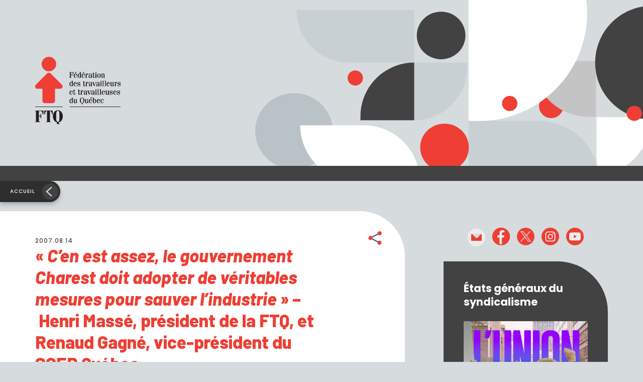

--- FILE ---
content_type: text/html; charset=UTF-8
request_url: https://ftq.qc.ca/cen-est-assez-le-gouvernement-charest-doit-adopter-de-veritables-mesures-pour-sauver-lindustrie-henri-masse-president-de-la-ftq-et-renaud-ga-2/
body_size: 13382
content:
<!DOCTYPE HTML>
<!--[if lt IE 7]><html class="no-js lt-ie9 lt-ie8 lt-ie7"  lang="fr-FR"> <![endif]-->
<!--[if IE 7]><html class="no-js ie7 lt-ie9 lt-ie8"  lang="fr-FR"> <![endif]-->
<!--[if IE 8]><html class="no-js ie8 lt-ie9"  lang="fr-FR"> <![endif]-->
<!--[if gt IE 8]><!--><html class="no-js" lang="fr-FR"> <!--<![endif]--><head><meta name="viewport" content="initial-scale=1.0, maximum-scale=1.0, minimum-scale=1.0, user-scalable=yes, width=device-width"><meta http-equiv="Content-Type" content="text/html; charset=UTF-8" /><meta http-equiv="X-UA-Compatible" content="IE=edge"><meta charset="UTF-8"><link data-optimized="2" rel="stylesheet" href="https://ftq.qc.ca/wp-content/litespeed/css/a8e6daa71e13e1e7b439ae3d365aa28b.css?ver=a2dc6" /><meta name="mobile-web-app-capable" content="yes"><meta name="apple-mobile-web-app-capable" content="yes"><meta name="apple-mobile-web-app-title" content="Fédération des travailleurs et travailleuses du Québec (FTQ) - "><link rel="profile" href="http://gmpg.org/xfn/11"><link href="https://fonts.googleapis.com/css2?family=Barlow:ital,wght@0,800;1,800&family=Poppins:ital,wght@0,400;0,500;0,600;0,700;1,400;1,500;1,600;1,700&display=swap" rel="stylesheet"><link rel="pingback" href=""><meta name='robots' content='index, follow, max-image-preview:large, max-snippet:-1, max-video-preview:-1' /> <script data-cfasync="false" data-pagespeed-no-defer>var gtm4wp_datalayer_name = "dataLayer";
	var dataLayer = dataLayer || [];</script> <title>« C’en est assez, le gouvernement Charest doit adopter de véritables mesures pour sauver l’industrie&nbsp;»&nbsp;–&nbsp;Henri Massé, président de la FTQ, et Renaud Gagné, vice-président du SCEP Québec - Fédération des travailleurs et travailleuses du Québec (FTQ)</title><link rel="canonical" href="https://ftq.qc.ca/cen-est-assez-le-gouvernement-charest-doit-adopter-de-veritables-mesures-pour-sauver-lindustrie-henri-masse-president-de-la-ftq-et-renaud-ga-2/" /><meta property="og:locale" content="fr_FR" /><meta property="og:type" content="article" /><meta property="og:title" content="« C’en est assez, le gouvernement Charest doit adopter de véritables mesures pour sauver l’industrie&nbsp;»&nbsp;–&nbsp;Henri Massé, président de la FTQ, et Renaud Gagné, vice-président du SCEP Québec - Fédération des travailleurs et travailleuses du Québec (FTQ)" /><meta property="og:description" content="Montréal, lundi le 6 août 2007 – La Fédération des travailleurs et travailleuses du Québec (FTQ) et le Syndicat canadien des communications, de l’énergie et du papier (SCEP-FTQ) dénoncent, une fois de plus, le laisser-faire du gouvernement du Québec dans la crise qui secoue tout le secteur de l’industrie du papier. « Les travailleurs et leurs familles déplorent l’attitude attentiste du gouvernement qui reste les bras croisés pendant que les usines ferment leurs portes les unes après les autres. Il faut des mesures concrètes pour sauver cette industrie. Le gouvernement doit se réveiller et sortir de sa torpeur », a déclaré le président de la FTQ, Henri Massé." /><meta property="og:url" content="https://ftq.qc.ca/cen-est-assez-le-gouvernement-charest-doit-adopter-de-veritables-mesures-pour-sauver-lindustrie-henri-masse-president-de-la-ftq-et-renaud-ga-2/" /><meta property="og:site_name" content="Fédération des travailleurs et travailleuses du Québec (FTQ)" /><meta property="article:published_time" content="2007-08-14T23:00:00+00:00" /><meta property="article:modified_time" content="2022-07-11T18:58:49+00:00" /><meta property="og:image" content="https://ftq-qc-ca.s3.bhs.io.cloud.ovh.net/2022/09/logo-og.png" /><meta property="og:image:width" content="1200" /><meta property="og:image:height" content="630" /><meta property="og:image:type" content="image/png" /><meta name="author" content="superadmin" /><meta name="twitter:card" content="summary_large_image" /><meta name="twitter:label1" content="Écrit par" /><meta name="twitter:data1" content="superadmin" /><meta name="twitter:label2" content="Durée de lecture estimée" /><meta name="twitter:data2" content="2 minutes" /> <script type="application/ld+json" class="yoast-schema-graph">{"@context":"https://schema.org","@graph":[{"@type":"Article","@id":"https://ftq.qc.ca/cen-est-assez-le-gouvernement-charest-doit-adopter-de-veritables-mesures-pour-sauver-lindustrie-henri-masse-president-de-la-ftq-et-renaud-ga-2/#article","isPartOf":{"@id":"https://ftq.qc.ca/cen-est-assez-le-gouvernement-charest-doit-adopter-de-veritables-mesures-pour-sauver-lindustrie-henri-masse-president-de-la-ftq-et-renaud-ga-2/"},"author":{"name":"superadmin","@id":"https://ftq.qc.ca/#/schema/person/bee2b895eaf0556467ef7c91b15956cd"},"headline":"« C’en est assez, le gouvernement Charest doit adopter de véritables mesures pour sauver l’industrie&nbsp;»&nbsp;–&nbsp;Henri Massé, président de la FTQ, et Renaud Gagné, vice-président du SCEP Québec","datePublished":"2007-08-14T23:00:00+00:00","dateModified":"2022-07-11T18:58:49+00:00","mainEntityOfPage":{"@id":"https://ftq.qc.ca/cen-est-assez-le-gouvernement-charest-doit-adopter-de-veritables-mesures-pour-sauver-lindustrie-henri-masse-president-de-la-ftq-et-renaud-ga-2/"},"wordCount":491,"publisher":{"@id":"https://ftq.qc.ca/#organization"},"articleSection":["Divers"],"inLanguage":"fr-FR"},{"@type":"WebPage","@id":"https://ftq.qc.ca/cen-est-assez-le-gouvernement-charest-doit-adopter-de-veritables-mesures-pour-sauver-lindustrie-henri-masse-president-de-la-ftq-et-renaud-ga-2/","url":"https://ftq.qc.ca/cen-est-assez-le-gouvernement-charest-doit-adopter-de-veritables-mesures-pour-sauver-lindustrie-henri-masse-president-de-la-ftq-et-renaud-ga-2/","name":"« C’en est assez, le gouvernement Charest doit adopter de véritables mesures pour sauver l’industrie&nbsp;»&nbsp;–&nbsp;Henri Massé, président de la FTQ, et Renaud Gagné, vice-président du SCEP Québec - Fédération des travailleurs et travailleuses du Québec (FTQ)","isPartOf":{"@id":"https://ftq.qc.ca/#website"},"datePublished":"2007-08-14T23:00:00+00:00","dateModified":"2022-07-11T18:58:49+00:00","breadcrumb":{"@id":"https://ftq.qc.ca/cen-est-assez-le-gouvernement-charest-doit-adopter-de-veritables-mesures-pour-sauver-lindustrie-henri-masse-president-de-la-ftq-et-renaud-ga-2/#breadcrumb"},"inLanguage":"fr-FR","potentialAction":[{"@type":"ReadAction","target":["https://ftq.qc.ca/cen-est-assez-le-gouvernement-charest-doit-adopter-de-veritables-mesures-pour-sauver-lindustrie-henri-masse-president-de-la-ftq-et-renaud-ga-2/"]}]},{"@type":"BreadcrumbList","@id":"https://ftq.qc.ca/cen-est-assez-le-gouvernement-charest-doit-adopter-de-veritables-mesures-pour-sauver-lindustrie-henri-masse-president-de-la-ftq-et-renaud-ga-2/#breadcrumb","itemListElement":[{"@type":"ListItem","position":1,"name":"Accueil","item":"https://ftq.qc.ca/"},{"@type":"ListItem","position":2,"name":"« C’en est assez, le gouvernement Charest doit adopter de véritables mesures pour sauver l’industrie&nbsp;»&nbsp;–&nbsp;Henri Massé, président de la FTQ, et Renaud Gagné, vice-président du SCEP Québec"}]},{"@type":"WebSite","@id":"https://ftq.qc.ca/#website","url":"https://ftq.qc.ca/","name":"Fédération des travailleurs et travailleuses du Québec (FTQ)","description":"","publisher":{"@id":"https://ftq.qc.ca/#organization"},"potentialAction":[{"@type":"SearchAction","target":{"@type":"EntryPoint","urlTemplate":"https://ftq.qc.ca/?s={search_term_string}"},"query-input":{"@type":"PropertyValueSpecification","valueRequired":true,"valueName":"search_term_string"}}],"inLanguage":"fr-FR"},{"@type":"Organization","@id":"https://ftq.qc.ca/#organization","name":"Fédération des travailleurs et travailleuses du Québec (FTQ)","url":"https://ftq.qc.ca/","logo":{"@type":"ImageObject","inLanguage":"fr-FR","@id":"https://ftq.qc.ca/#/schema/logo/image/","url":"https://ftq.qc.ca/wp-content/uploads/2022/09/logo-og.png","contentUrl":"https://ftq.qc.ca/wp-content/uploads/2022/09/logo-og.png","width":1200,"height":630,"caption":"Fédération des travailleurs et travailleuses du Québec (FTQ)"},"image":{"@id":"https://ftq.qc.ca/#/schema/logo/image/"}},{"@type":"Person","@id":"https://ftq.qc.ca/#/schema/person/bee2b895eaf0556467ef7c91b15956cd","name":"superadmin","image":{"@type":"ImageObject","inLanguage":"fr-FR","@id":"https://ftq.qc.ca/#/schema/person/image/","url":"https://ftq.qc.ca/wp-content/litespeed/avatar/0f5e2c9b61b38e4f84c338a26cd01fbb.jpg?ver=1768949604","contentUrl":"https://ftq.qc.ca/wp-content/litespeed/avatar/0f5e2c9b61b38e4f84c338a26cd01fbb.jpg?ver=1768949604","caption":"superadmin"},"sameAs":["http://jolifish.com"]}]}</script> <link rel='dns-prefetch' href='//code.jquery.com' /><link rel='dns-prefetch' href='//cdnjs.cloudflare.com' /><link rel='dns-prefetch' href='//cdn.jsdelivr.net' /><link rel="alternate" type="application/rss+xml" title="Fédération des travailleurs et travailleuses du Québec (FTQ) &raquo; Flux" href="https://ftq.qc.ca/feed/" /><link rel="alternate" type="application/rss+xml" title="Fédération des travailleurs et travailleuses du Québec (FTQ) &raquo; Flux des commentaires" href="https://ftq.qc.ca/comments/feed/" /><link rel="alternate" type="application/rss+xml" title="Fédération des travailleurs et travailleuses du Québec (FTQ) &raquo; « C’en est assez, le gouvernement Charest doit adopter de véritables mesures pour sauver l’industrie&nbsp;»&nbsp;–&nbsp;Henri Massé, président de la FTQ, et Renaud Gagné, vice-président du SCEP Québec Flux des commentaires" href="https://ftq.qc.ca/cen-est-assez-le-gouvernement-charest-doit-adopter-de-veritables-mesures-pour-sauver-lindustrie-henri-masse-president-de-la-ftq-et-renaud-ga-2/feed/" /><link rel="alternate" title="oEmbed (JSON)" type="application/json+oembed" href="https://ftq.qc.ca/wp-json/oembed/1.0/embed?url=https%3A%2F%2Fftq.qc.ca%2Fcen-est-assez-le-gouvernement-charest-doit-adopter-de-veritables-mesures-pour-sauver-lindustrie-henri-masse-president-de-la-ftq-et-renaud-ga-2%2F" /><link rel="alternate" title="oEmbed (XML)" type="text/xml+oembed" href="https://ftq.qc.ca/wp-json/oembed/1.0/embed?url=https%3A%2F%2Fftq.qc.ca%2Fcen-est-assez-le-gouvernement-charest-doit-adopter-de-veritables-mesures-pour-sauver-lindustrie-henri-masse-president-de-la-ftq-et-renaud-ga-2%2F&#038;format=xml" /><style id='wp-img-auto-sizes-contain-inline-css' type='text/css'>img:is([sizes=auto i],[sizes^="auto," i]){contain-intrinsic-size:3000px 1500px}
/*# sourceURL=wp-img-auto-sizes-contain-inline-css */</style> <script type="text/javascript" src="//code.jquery.com/jquery-3.3.1.min.js" id="jquery-js" defer data-deferred="1"></script> <script type="text/javascript" src="https://ftq.qc.ca/wp-includes/js/jquery/jquery-migrate.min.js" id="jquery-migrate-js" defer data-deferred="1"></script> <script type="text/javascript" src="//cdnjs.cloudflare.com/ajax/libs/modernizr/2.8.3/modernizr.min.js?ver=6.9" id="modernizr-js-js" defer data-deferred="1"></script> <script type="text/javascript" src="//cdn.jsdelivr.net/npm/bootstrap@5.0.1/dist/js/bootstrap.bundle.min.js?ver=6.9" id="bootstrap-js-js" defer data-deferred="1"></script> <script></script><link rel="https://api.w.org/" href="https://ftq.qc.ca/wp-json/" /><link rel="alternate" title="JSON" type="application/json" href="https://ftq.qc.ca/wp-json/wp/v2/posts/22151" /><link rel="EditURI" type="application/rsd+xml" title="RSD" href="https://ftq.qc.ca/xmlrpc.php?rsd" /><meta name="generator" content="WordPress 6.9" /><link rel='shortlink' href='https://ftq.qc.ca/?p=22151' /><style>.cmplz-hidden {
					display: none !important;
				}</style>
 <script data-cfasync="false" data-pagespeed-no-defer type="text/javascript">var dataLayer_content = {"pagePostType":"post","pagePostType2":"single-post","pageCategory":["divers"],"pagePostAuthor":"superadmin"};
	dataLayer.push( dataLayer_content );</script> <script data-cfasync="false">(function(w,d,s,l,i){w[l]=w[l]||[];w[l].push({'gtm.start':
new Date().getTime(),event:'gtm.js'});var f=d.getElementsByTagName(s)[0],
j=d.createElement(s),dl=l!='dataLayer'?'&l='+l:'';j.async=true;j.src=
'//www.googletagmanager.com/gtm.js?id='+i+dl;f.parentNode.insertBefore(j,f);
})(window,document,'script','dataLayer','GTM-PGBR869W');</script> <script type="text/javascript" src="[data-uri]" defer></script><meta name="generator" content="Powered by WPBakery Page Builder - drag and drop page builder for WordPress."/><link rel="icon" href="https://ftq-qc-ca.s3.bhs.io.cloud.ovh.net/2022/09/logo-rond-sm.svg" sizes="32x32" /><link rel="icon" href="https://ftq-qc-ca.s3.bhs.io.cloud.ovh.net/2022/09/logo-rond-sm.svg" sizes="192x192" /><link rel="apple-touch-icon" href="https://ftq-qc-ca.s3.bhs.io.cloud.ovh.net/2022/09/logo-rond-sm.svg" /><meta name="msapplication-TileImage" content="https://ftq-qc-ca.s3.bhs.io.cloud.ovh.net/2022/09/logo-rond-sm.svg" />
<noscript><style>.wpb_animate_when_almost_visible { opacity: 1; }</style></noscript><script src="[data-uri]" defer></script><style id='global-styles-inline-css' type='text/css'>:root{--wp--preset--aspect-ratio--square: 1;--wp--preset--aspect-ratio--4-3: 4/3;--wp--preset--aspect-ratio--3-4: 3/4;--wp--preset--aspect-ratio--3-2: 3/2;--wp--preset--aspect-ratio--2-3: 2/3;--wp--preset--aspect-ratio--16-9: 16/9;--wp--preset--aspect-ratio--9-16: 9/16;--wp--preset--color--black: #000000;--wp--preset--color--cyan-bluish-gray: #abb8c3;--wp--preset--color--white: #ffffff;--wp--preset--color--pale-pink: #f78da7;--wp--preset--color--vivid-red: #cf2e2e;--wp--preset--color--luminous-vivid-orange: #ff6900;--wp--preset--color--luminous-vivid-amber: #fcb900;--wp--preset--color--light-green-cyan: #7bdcb5;--wp--preset--color--vivid-green-cyan: #00d084;--wp--preset--color--pale-cyan-blue: #8ed1fc;--wp--preset--color--vivid-cyan-blue: #0693e3;--wp--preset--color--vivid-purple: #9b51e0;--wp--preset--gradient--vivid-cyan-blue-to-vivid-purple: linear-gradient(135deg,rgb(6,147,227) 0%,rgb(155,81,224) 100%);--wp--preset--gradient--light-green-cyan-to-vivid-green-cyan: linear-gradient(135deg,rgb(122,220,180) 0%,rgb(0,208,130) 100%);--wp--preset--gradient--luminous-vivid-amber-to-luminous-vivid-orange: linear-gradient(135deg,rgb(252,185,0) 0%,rgb(255,105,0) 100%);--wp--preset--gradient--luminous-vivid-orange-to-vivid-red: linear-gradient(135deg,rgb(255,105,0) 0%,rgb(207,46,46) 100%);--wp--preset--gradient--very-light-gray-to-cyan-bluish-gray: linear-gradient(135deg,rgb(238,238,238) 0%,rgb(169,184,195) 100%);--wp--preset--gradient--cool-to-warm-spectrum: linear-gradient(135deg,rgb(74,234,220) 0%,rgb(151,120,209) 20%,rgb(207,42,186) 40%,rgb(238,44,130) 60%,rgb(251,105,98) 80%,rgb(254,248,76) 100%);--wp--preset--gradient--blush-light-purple: linear-gradient(135deg,rgb(255,206,236) 0%,rgb(152,150,240) 100%);--wp--preset--gradient--blush-bordeaux: linear-gradient(135deg,rgb(254,205,165) 0%,rgb(254,45,45) 50%,rgb(107,0,62) 100%);--wp--preset--gradient--luminous-dusk: linear-gradient(135deg,rgb(255,203,112) 0%,rgb(199,81,192) 50%,rgb(65,88,208) 100%);--wp--preset--gradient--pale-ocean: linear-gradient(135deg,rgb(255,245,203) 0%,rgb(182,227,212) 50%,rgb(51,167,181) 100%);--wp--preset--gradient--electric-grass: linear-gradient(135deg,rgb(202,248,128) 0%,rgb(113,206,126) 100%);--wp--preset--gradient--midnight: linear-gradient(135deg,rgb(2,3,129) 0%,rgb(40,116,252) 100%);--wp--preset--font-size--small: 13px;--wp--preset--font-size--medium: 20px;--wp--preset--font-size--large: 36px;--wp--preset--font-size--x-large: 42px;--wp--preset--spacing--20: 0.44rem;--wp--preset--spacing--30: 0.67rem;--wp--preset--spacing--40: 1rem;--wp--preset--spacing--50: 1.5rem;--wp--preset--spacing--60: 2.25rem;--wp--preset--spacing--70: 3.38rem;--wp--preset--spacing--80: 5.06rem;--wp--preset--shadow--natural: 6px 6px 9px rgba(0, 0, 0, 0.2);--wp--preset--shadow--deep: 12px 12px 50px rgba(0, 0, 0, 0.4);--wp--preset--shadow--sharp: 6px 6px 0px rgba(0, 0, 0, 0.2);--wp--preset--shadow--outlined: 6px 6px 0px -3px rgb(255, 255, 255), 6px 6px rgb(0, 0, 0);--wp--preset--shadow--crisp: 6px 6px 0px rgb(0, 0, 0);}:where(.is-layout-flex){gap: 0.5em;}:where(.is-layout-grid){gap: 0.5em;}body .is-layout-flex{display: flex;}.is-layout-flex{flex-wrap: wrap;align-items: center;}.is-layout-flex > :is(*, div){margin: 0;}body .is-layout-grid{display: grid;}.is-layout-grid > :is(*, div){margin: 0;}:where(.wp-block-columns.is-layout-flex){gap: 2em;}:where(.wp-block-columns.is-layout-grid){gap: 2em;}:where(.wp-block-post-template.is-layout-flex){gap: 1.25em;}:where(.wp-block-post-template.is-layout-grid){gap: 1.25em;}.has-black-color{color: var(--wp--preset--color--black) !important;}.has-cyan-bluish-gray-color{color: var(--wp--preset--color--cyan-bluish-gray) !important;}.has-white-color{color: var(--wp--preset--color--white) !important;}.has-pale-pink-color{color: var(--wp--preset--color--pale-pink) !important;}.has-vivid-red-color{color: var(--wp--preset--color--vivid-red) !important;}.has-luminous-vivid-orange-color{color: var(--wp--preset--color--luminous-vivid-orange) !important;}.has-luminous-vivid-amber-color{color: var(--wp--preset--color--luminous-vivid-amber) !important;}.has-light-green-cyan-color{color: var(--wp--preset--color--light-green-cyan) !important;}.has-vivid-green-cyan-color{color: var(--wp--preset--color--vivid-green-cyan) !important;}.has-pale-cyan-blue-color{color: var(--wp--preset--color--pale-cyan-blue) !important;}.has-vivid-cyan-blue-color{color: var(--wp--preset--color--vivid-cyan-blue) !important;}.has-vivid-purple-color{color: var(--wp--preset--color--vivid-purple) !important;}.has-black-background-color{background-color: var(--wp--preset--color--black) !important;}.has-cyan-bluish-gray-background-color{background-color: var(--wp--preset--color--cyan-bluish-gray) !important;}.has-white-background-color{background-color: var(--wp--preset--color--white) !important;}.has-pale-pink-background-color{background-color: var(--wp--preset--color--pale-pink) !important;}.has-vivid-red-background-color{background-color: var(--wp--preset--color--vivid-red) !important;}.has-luminous-vivid-orange-background-color{background-color: var(--wp--preset--color--luminous-vivid-orange) !important;}.has-luminous-vivid-amber-background-color{background-color: var(--wp--preset--color--luminous-vivid-amber) !important;}.has-light-green-cyan-background-color{background-color: var(--wp--preset--color--light-green-cyan) !important;}.has-vivid-green-cyan-background-color{background-color: var(--wp--preset--color--vivid-green-cyan) !important;}.has-pale-cyan-blue-background-color{background-color: var(--wp--preset--color--pale-cyan-blue) !important;}.has-vivid-cyan-blue-background-color{background-color: var(--wp--preset--color--vivid-cyan-blue) !important;}.has-vivid-purple-background-color{background-color: var(--wp--preset--color--vivid-purple) !important;}.has-black-border-color{border-color: var(--wp--preset--color--black) !important;}.has-cyan-bluish-gray-border-color{border-color: var(--wp--preset--color--cyan-bluish-gray) !important;}.has-white-border-color{border-color: var(--wp--preset--color--white) !important;}.has-pale-pink-border-color{border-color: var(--wp--preset--color--pale-pink) !important;}.has-vivid-red-border-color{border-color: var(--wp--preset--color--vivid-red) !important;}.has-luminous-vivid-orange-border-color{border-color: var(--wp--preset--color--luminous-vivid-orange) !important;}.has-luminous-vivid-amber-border-color{border-color: var(--wp--preset--color--luminous-vivid-amber) !important;}.has-light-green-cyan-border-color{border-color: var(--wp--preset--color--light-green-cyan) !important;}.has-vivid-green-cyan-border-color{border-color: var(--wp--preset--color--vivid-green-cyan) !important;}.has-pale-cyan-blue-border-color{border-color: var(--wp--preset--color--pale-cyan-blue) !important;}.has-vivid-cyan-blue-border-color{border-color: var(--wp--preset--color--vivid-cyan-blue) !important;}.has-vivid-purple-border-color{border-color: var(--wp--preset--color--vivid-purple) !important;}.has-vivid-cyan-blue-to-vivid-purple-gradient-background{background: var(--wp--preset--gradient--vivid-cyan-blue-to-vivid-purple) !important;}.has-light-green-cyan-to-vivid-green-cyan-gradient-background{background: var(--wp--preset--gradient--light-green-cyan-to-vivid-green-cyan) !important;}.has-luminous-vivid-amber-to-luminous-vivid-orange-gradient-background{background: var(--wp--preset--gradient--luminous-vivid-amber-to-luminous-vivid-orange) !important;}.has-luminous-vivid-orange-to-vivid-red-gradient-background{background: var(--wp--preset--gradient--luminous-vivid-orange-to-vivid-red) !important;}.has-very-light-gray-to-cyan-bluish-gray-gradient-background{background: var(--wp--preset--gradient--very-light-gray-to-cyan-bluish-gray) !important;}.has-cool-to-warm-spectrum-gradient-background{background: var(--wp--preset--gradient--cool-to-warm-spectrum) !important;}.has-blush-light-purple-gradient-background{background: var(--wp--preset--gradient--blush-light-purple) !important;}.has-blush-bordeaux-gradient-background{background: var(--wp--preset--gradient--blush-bordeaux) !important;}.has-luminous-dusk-gradient-background{background: var(--wp--preset--gradient--luminous-dusk) !important;}.has-pale-ocean-gradient-background{background: var(--wp--preset--gradient--pale-ocean) !important;}.has-electric-grass-gradient-background{background: var(--wp--preset--gradient--electric-grass) !important;}.has-midnight-gradient-background{background: var(--wp--preset--gradient--midnight) !important;}.has-small-font-size{font-size: var(--wp--preset--font-size--small) !important;}.has-medium-font-size{font-size: var(--wp--preset--font-size--medium) !important;}.has-large-font-size{font-size: var(--wp--preset--font-size--large) !important;}.has-x-large-font-size{font-size: var(--wp--preset--font-size--x-large) !important;}
/*# sourceURL=global-styles-inline-css */</style></head><body data-cmplz=2 class="wp-singular post-template-default single single-post postid-22151 single-format-standard wp-theme-henri-theme slug-cen-est-assez-le-gouvernement-charest-doit-adopter-de-veritables-mesures-pour-sauver-lindustrie-henri-masse-president-de-la-ftq-et-renaud-ga-2 post-cen-est-assez-le-gouvernement-charest-doit-adopter-de-veritables-mesures-pour-sauver-lindustrie-henri-masse-president-de-la-ftq-et-renaud-ga-2 site-id-1 wpb-js-composer js-comp-ver-8.1 vc_responsive" ><noscript><iframe src="https://www.googletagmanager.com/ns.html?id=GTM-PGBR869W" height="0" width="0" style="display:none;visibility:hidden" aria-hidden="true"></iframe></noscript><div id="henri-project-body" class="wp-singular post-template-default single single-post postid-22151 single-format-standard wp-theme-henri-theme slug-cen-est-assez-le-gouvernement-charest-doit-adopter-de-veritables-mesures-pour-sauver-lindustrie-henri-masse-president-de-la-ftq-et-renaud-ga-2 post-cen-est-assez-le-gouvernement-charest-doit-adopter-de-veritables-mesures-pour-sauver-lindustrie-henri-masse-president-de-la-ftq-et-renaud-ga-2 site-id-1 wpb-js-composer js-comp-ver-8.1 vc_responsive"><div class="modals-container"></div>    <!--[if lt IE 11]><p class="browsehappy">You are using an <strong>outdated</strong> browser. Please <a href="http://browsehappy.com/">upgrade
your browser</a> to improve your experience.</p>
<![endif]--><header role="banner"><div class="container-gen sticky-nav"><div class="banner-box"><div class="banner-container"><div class="logo-box">
<a class="navbar-brand" href="https://ftq.qc.ca">
<span class="logo1"><h1 class="sr-only">Fédération des travailleurs et travailleuses du Québec (FTQ)</h1>
<img src="https://ftq.qc.ca/wp-content/themes/henri-theme/images/logo-generique.svg" alt="Fédération des travailleurs et travailleuses du Québec (FTQ) | "/>
</span>
</a></div></div></div><div class="nav-principal-box"><div class="nav-principal-container"><div class="recherche-open-box"><form role="search" method="get" class="search-form" action="https://ftq.qc.ca"><div class="form-input-box">
<label for="recherche-form" class="form-label sr-only">Recherche</label>
<input type="text" class="form-control" id="recherche-form" placeholder="Recherche" name="s" value=""></div><div class="form-bt-box">
<button type="submit" class="btn btn-primary">
<span class="r-txt">Recherche</span><span class="ico-m"><img src="https://ftq.qc.ca/wp-content/themes/henri-theme/images/loupe.svg" alt="Recherche"/></span>
</button></div>
<a class="ico-box" href="javascript:;">
<i class="fal fa-times"></i>
</a></form></div><nav class="navbar navbar-expand-xl navbar-light" id="nav-principale" role="navigation"></nav></div></div><div class="bouton-retour-box">
<a href="https://ftq.qc.ca/articles" class="bouton-retour">Accueil</a></div></div></header><main id="main" class="site-main" role="main"><div class="main-content-wrapper"><div id="primary" class="content-area"><section class="section-main" role="region"><div class="bg-color-before bg-blanc"><div class="container-xl"><div class="row"><div class="col-xl-8 col-bg-color"><div class="bg-container-color bg-blanc-box"><div class="article-entete-box"><div class="date-txt"><h4>2007.08.14</h4></div><div class="sociaux-box"><div class="share-bt-box">
<a href="#" class="share-bt js-sharethis" data-subject="FTQ: « <i>C’en est assez, le gouvernement Charest doit adopter de véritables mesures pour sauver l’industrie&nbsp;</i>»&nbsp;–&nbsp;Henri Massé, président de la FTQ, et Renaud Gagné, vice-président du SCEP Québec" data-url="https://ftq.qc.ca/cen-est-assez-le-gouvernement-charest-doit-adopter-de-veritables-mesures-pour-sauver-lindustrie-henri-masse-president-de-la-ftq-et-renaud-ga-2/"><span class="sr-only">Partager</span></a></div></div></div><div class="date-mobile-txt"><h4>2007.08.14</h4></div><div id="vc-primary"><div class="title-box"><h1>« <i>C’en est assez, le gouvernement Charest doit adopter de véritables mesures pour sauver l’industrie&nbsp;</i>»&nbsp;–&nbsp;Henri Massé, président de la FTQ, et Renaud Gagné, vice-président du SCEP Québec</h1></div><div class="content-txt"><h2></h2><p><span style="font-style: italic;"></span><span style="font-style: italic;"></span><span style="font-style: italic;"></span><br />
<span style="font-weight: bold;">Montréal, lundi le 6 août 2007 </span>– La Fédération des travailleurs et travailleuses du Québec (FTQ) et le Syndicat canadien des communications, de l’énergie et du papier (SCEP-FTQ) dénoncent, une fois de plus, le laisser-faire du gouvernement du Québec dans la crise qui secoue tout le secteur de l’industrie du papier.</p><p>«<i> Les travailleurs et leurs familles déplorent l’attitude attentiste du gouvernement qui reste les bras croisés pendant que les usines ferment leurs portes les unes après les autres. Il faut des mesures concrètes pour sauver cette industrie. Le gouvernement doit se réveiller et sortir de sa torpeur </i>», a déclaré le président de la FTQ, Henri Massé.</p><p>
<span style="font-weight: bold;">De pire en pire</span></p><p>« <i>Les mesures annoncées par le gouvernement Charest ne suffisent pas. Déjà plus de 10 000 travailleurs ont perdu leur emploi et se retrouvent au chômage alors que d’autres usines menacent de fermer leurs portes. Les travailleurs en ont ras le bol et n’attendront pas de se retrouver sur l’aide sociale avant de manifester leur mécontentement</i> », a ajouté le vice-président du SCEP-Québec, Renaud Gagné.</p><p><span style="font-weight: bold;">Québec doit réduire le coût de la fibre</span></p><p>Plus spécifiquement, le syndicat demande au gouvernement de réduire le coût de la fibre pour la pâte à papier dans l’industrie forestière et d’instaurer un tarif spécifique pour le bois de pâte et papier. Il faut savoir que c’est au Québec que le coût de la fibre est le plus élevé par rapport au reste de l’Amérique du Nord. En effet, il en coûte en moyenne 50 % plus cher la tonne que dans les autres provinces (sauf l’Ontario) et qu’aux États-Unis. « <i>Par cette mesure, le gouvernement permettrait aux usines québécoises de se repositionner afin qu’elles puissent concurrencer les autres usines canadiennes de l’industrie sur une même base de coût de production. Il s’agit d’une mesure simple qui est susceptible de sauver des centaines d’emplois. Faut-il le rappeler, il s’agit d’emplois de qualité qui se retrouvent la plupart du temps dans des régions dont l’économie est tributaire de cette industrie. Québec doit aussi avoir à l’esprit que ces mêmes travailleurs consomment dans ces régions en plus de payer des centaines de milliers de dollars en taxes et impôts </i>», ont conclu messieurs Massé et Gagné.</p><p>La FTQ est la plus grande centrale syndicale québécoise avec plus de un demi-million de membres.</p><p>-30-</p><p>Sources : FTQ, SCEP<br />
Renseignements :<br />
&#8211; Jean Laverdière, 514 893-7809<br />
&#8211; Marie-Andrée L’Heureux, 514 916-7373</p></div></div><div class="tags-box"><div class="tags-line"><div class="tag-box tag-1"><a href="/articles/tous/tous/communique-de-presse/1">Communiqué de presse</a></div><div class="tag-box tag-2"><a href="/articles/divers/tous/tous/1">Divers</a></div></div></div></div></div><div class="col-xl-4"><div class="colonne-widget-box "><div class="sociaux-box"><ul class="social-icons"><li class=""><a href="mailto:info@ftq.qc.ca" target="_blank"><img src='https://ftq-qc-ca.s3.bhs.io.cloud.ovh.net/2021/10/mail-ico.svg' alt='Courriel' /></a></li><li class=""><a href="https://www.facebook.com/laFTQ" target="_blank"><img src='https://ftq-qc-ca.s3.bhs.io.cloud.ovh.net/2021/10/facebook-ico.svg' alt='Facebook' /></a></li><li class=""><a href="https://twitter.com/ftqnouvelles" target="_blank"><img src='https://ftq-qc-ca.s3.bhs.io.cloud.ovh.net/2021/10/Twiter-ico.svg' alt='Twitter' /></a></li><li class=""><a href="https://www.instagram.com/laftq/" target="_blank"><img src='https://ftq-qc-ca.s3.bhs.io.cloud.ovh.net/2021/10/Insta-ico.svg' alt='Instagram' /></a></li><li class=""><a href="https://www.youtube.com/channel/UC624V2XoiBh9QUiSqUIFlag" target="_blank"><img src='https://ftq-qc-ca.s3.bhs.io.cloud.ovh.net/2023/02/youtube-ico.svg' alt='Youtube' /></a></li></ul></div><div class="widget-box widget-evenement widget-bottom-over bg-color-grisfonce" style=""><div class="title-box"><h2>États généraux du syndicalisme</h2></div><div class="img-box">
<a href="https://ftq.qc.ca/etats-generaux-du-syndicalisme/">
<img src="https://ftq-qc-ca.s3.bhs.io.cloud.ovh.net/2025/06/egs-ban-1440x1440-b.jpg" alt="" class="img-fluid">
</a></div><div class="content-box">
<a href="https://ftq.qc.ca/etats-generaux-du-syndicalisme/" class="btn btn-inverse">En savoir plus</a></div></div><div class="widget-box evenement-box widget-bottom-normal bg-color-rouge"><h2>Mobilisations, événements et formations</h2><h4></h4><hr><div class="event-box"><h4>16 février 2026</h4><p class="p-small"><strong><a href="https://ftq.qc.ca/action-syndicale-en-francisation/">Formation Action syndicale en francisation</a></strong></p></div><div class="event-box"><h4>8 mars 2026</h4><p class="p-small"><strong><a href="https://ftq.qc.ca/journee-internationale-des-droits-des-femmes-8-mars-2026/">Journée internationale des droits des femmes</a></strong></p></div>
<a href="https://ftq.qc.ca/mobilisations/" class="btn btn-secondary">Voir le calendrier!</a></div><div class="widget-box bulle-site-national widget-bottom-under bg-color-grisfonce">
<span class="logo-sm">
<img src="https://ftq.qc.ca/wp-content/themes/henri-theme/images/logo-rond-sm.svg" alt="Fédération des travailleurs et travailleuses du Québec (FTQ) | "/>
</span><h2>LE MONDE OUVRIER</h2>
<a href="https://ftq.qc.ca/monde-ouvrier" class="btn btn-secondary">Consulter Le Monde ouvrier</a></div><div class="widget-box widget-evenement widget-bottom-over bg-color-grispale" style=""><div class="title-box"><h2>À DÉCOUVRIR!</h2></div><div class="img-box">
<a href="https://jurisprudence-sst.ftq.qc.ca/articles/tous/1">
<img src="https://ftq-qc-ca.s3.bhs.io.cloud.ovh.net/2023/10/nouveau-sst-juris.jpg" alt="" class="img-fluid">
</a></div><div class="content-box"><p>Outil de recherche en jurisprudence</p></div></div><div class="widget-box widget-quick-links bg-color-default"><div class="title-box"><h2 class="style-h1">Se syndiquer</h2></div><div class="link-box"><h3>C’est bien meilleur… avec un syndicat!</h3>
<span class="style-h5"></span>
<a href="https://ftq.qc.ca/se-syndiquer/" class="btn btn-secondary">En savoir plus</a></div></div></div></div></div></div></div></section></div></div></main><footer role="contentinfo"><div class="container-xl" style=""><div class="row"><div class="order-5 order-xl-1 col-xl-2 d-flex justify-content-center justify-content-xl-start"><div class="logo-sm-box">
<a href="https://ftq.qc.ca/" target="_blank"><img src="https://ftq.qc.ca/wp-content/themes/henri-theme/images/logo-rond-sm.svg" alt="FTQ"/></a></div></div><div class="order-1 order-xl-2 col-xl-8 col-xxxl-7"><div class="menus-box"><div class="footer-menu-box"><ul id="nav-footer-1" class="footer-nav"><li id="menu-item-25" class="menu-item menu-item-type-custom menu-item-object-custom menu-item-has-children nav-item menu-item-25 dropdown item-slug-a-propos-de-la-ftq"><a title="À propos" href="#" data-toggle="dropdown" class="nav-link dropdown-toggle">À propos <span class="caret"></span></a><ul role="menu" class=" dropdown-menu"><li id="menu-item-4766" class="menu-item menu-item-type-post_type menu-item-object-page nav-item menu-item-4766 item-slug-mission"><a title="Mission" href="https://ftq.qc.ca/mission/" class="nav-link">Mission</a></li><li id="menu-item-50599" class="menu-item menu-item-type-custom menu-item-object-custom nav-item menu-item-50599 item-slug-etats-financiers"><a title="États financiers" href="https://ftq-qc-ca.s3.bhs.io.cloud.ovh.net/2025/11/FTQ-Congres2025_RapportsFinanciers.pdf" class="nav-link">États financiers</a></li><li id="menu-item-24976" class="menu-item menu-item-type-post_type menu-item-object-page nav-item menu-item-24976 item-slug-histoire"><a title="Histoire" href="https://ftq.qc.ca/histoire/" class="nav-link">Histoire</a></li><li id="menu-item-24974" class="menu-item menu-item-type-post_type menu-item-object-page nav-item menu-item-24974 item-slug-direction"><a title="Direction" href="https://ftq.qc.ca/direction/" class="nav-link">Direction</a></li><li id="menu-item-24979" class="menu-item menu-item-type-post_type menu-item-object-page nav-item menu-item-24979 item-slug-bureau-de-la-ftq"><a title="Bureau" href="https://ftq.qc.ca/bureau-de-la-ftq/" class="nav-link">Bureau</a></li><li id="menu-item-24996" class="menu-item menu-item-type-post_type menu-item-object-page nav-item menu-item-24996 item-slug-personnel-de-la-ftq"><a title="Personnel de la FTQ" href="https://ftq.qc.ca/personnel-de-la-ftq/" class="nav-link">Personnel de la FTQ</a></li><li id="menu-item-24998" class="menu-item menu-item-type-post_type menu-item-object-page nav-item menu-item-24998 item-slug-services"><a title="Services" href="https://ftq.qc.ca/services/" class="nav-link">Services</a></li><li id="menu-item-25236" class="menu-item menu-item-type-post_type menu-item-object-page nav-item menu-item-25236 item-slug-ftq-en-region"><a title="Conseil régionaux" href="https://ftq.qc.ca/ftq-en-region/" class="nav-link">Conseil régionaux</a></li><li id="menu-item-25248" class="menu-item menu-item-type-post_type menu-item-object-page nav-item menu-item-25248 item-slug-comites-permanents-ftq"><a title="Comités permanents" href="https://ftq.qc.ca/comites-permanents-ftq/" class="nav-link">Comités permanents</a></li><li id="menu-item-25252" class="menu-item menu-item-type-post_type menu-item-object-page nav-item menu-item-25252 item-slug-syndicats-affilies"><a title="Syndicats affiliés" href="https://ftq.qc.ca/syndicats-affilies/" class="nav-link">Syndicats affiliés</a></li><li id="menu-item-41987" class="menu-item menu-item-type-custom menu-item-object-custom nav-item menu-item-41987 item-slug-conflits-en-cours"><a title="Conflits en cours" href="https://ftq.qc.ca/conflits-en-cours/" class="nav-link">Conflits en cours</a></li><li id="menu-item-37777" class="menu-item menu-item-type-custom menu-item-object-custom nav-item menu-item-37777 item-slug-travailler-a-la-ftq"><a title="Travailler à la FTQ" href="https://ftq.qc.ca/offres-demploi/" class="nav-link">Travailler à la FTQ</a></li></ul></li><li id="menu-item-48035" class="menu-item menu-item-type-post_type menu-item-object-page nav-item menu-item-48035 item-slug-politique-de-cookies"><a title="Politique de cookies" href="https://ftq.qc.ca/politique-de-cookies/" class="nav-link">Politique de cookies</a></li></ul></div><div class="footer-menu-box"><ul id="nav-footer-2" class="footer-nav"><li id="menu-item-36" class="menu-item menu-item-type-custom menu-item-object-custom menu-item-has-children nav-item menu-item-36 dropdown item-slug-histoire-de-la-ftq"><a title="Campagnes" href="#" data-toggle="dropdown" class="nav-link dropdown-toggle">Campagnes <span class="caret"></span></a><ul role="menu" class=" dropdown-menu"><li id="menu-item-25262" class="menu-item menu-item-type-custom menu-item-object-custom nav-item menu-item-25262 item-slug-ca-va-mal-ashop-quand-le-travail-rend-malade"><a title="Ça va mal à’shop : quand le travail rend malade" target="_blank" href="https://cavamalashop.org" class="nav-link">Ça va mal à’shop : quand le travail rend malade</a></li><li id="menu-item-49430" class="menu-item menu-item-type-custom menu-item-object-custom nav-item menu-item-49430 item-slug-le-francais-au-travail"><a title="Le français au travail" href="https://ftq.qc.ca/articles/langue-et-culture/tous/campagne/1" class="nav-link">Le français au travail</a></li><li id="menu-item-49429" class="menu-item menu-item-type-custom menu-item-object-custom nav-item menu-item-49429 item-slug-la-vie-chere"><a title="La vie chère" href="https://ftq.qc.ca/mondeouvrier/la-vie-chere/" class="nav-link">La vie chère</a></li><li id="menu-item-25267" class="menu-item menu-item-type-post_type menu-item-object-page nav-item menu-item-25267 item-slug-syndicalismeantiraciste"><a title="Pour un syndicalisme antiraciste, sans compromis" href="https://ftq.qc.ca/syndicalismeantiraciste/" class="nav-link">Pour un syndicalisme antiraciste, sans compromis</a></li><li id="menu-item-49431" class="menu-item menu-item-type-custom menu-item-object-custom nav-item menu-item-49431 item-slug-sante-et-securite-au-travail"><a title="Santé et sécurité au travail" href="https://ftq.qc.ca/articles/sante-et-securite-du-travail/tous/campagne/1" class="nav-link">Santé et sécurité au travail</a></li></ul></li><li id="menu-item-48171" class="menu-item menu-item-type-custom menu-item-object-custom menu-item-has-children nav-item menu-item-48171 dropdown item-slug-periodiques"><a title="Périodiques" href="#" data-toggle="dropdown" class="nav-link dropdown-toggle">Périodiques <span class="caret"></span></a><ul role="menu" class=" dropdown-menu"><li id="menu-item-48173" class="menu-item menu-item-type-custom menu-item-object-custom nav-item menu-item-48173 item-slug-le-monde-ouvrier"><a title="Le Monde ouvrier" href="https://ftq.qc.ca/monde-ouvrier/" class="nav-link">Le Monde ouvrier</a></li><li id="menu-item-48174" class="menu-item menu-item-type-custom menu-item-object-custom nav-item menu-item-48174 item-slug-nouvelles"><a title="NouvElles" href="https://ftq.qc.ca/femmes-bulletin-de-la-federation-des-travailleurs-et-travailleuses-du-quebec-en-condition-feminine/" class="nav-link">NouvElles</a></li></ul></li><li id="menu-item-49428" class="menu-item menu-item-type-custom menu-item-object-custom nav-item menu-item-49428 item-slug-outil-de-recherche-en-jurisprudence"><a title="Outil de recherche en jurisprudence" href="https://jurisprudence-sst.ftq.qc.ca/articles/tous/1" class="nav-link">Outil de recherche en jurisprudence</a></li></ul></div><div class="footer-menu-box"><ul id="nav-footer-3" class="footer-nav"><li id="menu-item-44" class="menu-item menu-item-type-custom menu-item-object-custom menu-item-has-children nav-item menu-item-44 dropdown item-slug-emplois"><a title="Médias" href="#" data-toggle="dropdown" class="nav-link dropdown-toggle">Médias <span class="caret"></span></a><ul role="menu" class=" dropdown-menu"><li id="menu-item-25271" class="menu-item menu-item-type-post_type menu-item-object-page nav-item menu-item-25271 item-slug-relations-de-presse"><a title="Relations de presse" href="https://ftq.qc.ca/relations-de-presse/" class="nav-link">Relations de presse</a></li><li id="menu-item-34273" class="menu-item menu-item-type-custom menu-item-object-custom nav-item menu-item-34273 item-slug-communiques-de-presse-2"><a title="Communiqués de presse" href="https://ftq.qc.ca/articles/tous/tous/communique-de-presse/1" class="nav-link">Communiqués de presse</a></li><li id="menu-item-25277" class="menu-item menu-item-type-post_type menu-item-object-page nav-item menu-item-25277 item-slug-lettres-dopinion"><a title="Lettres d’opinion" href="https://ftq.qc.ca/lettres-dopinion/" class="nav-link">Lettres d’opinion</a></li><li id="menu-item-25278" class="menu-item menu-item-type-post_type menu-item-object-page nav-item menu-item-25278 item-slug-conflits-en-cours"><a title="Conflits en cours" href="https://ftq.qc.ca/conflits-en-cours/" class="nav-link">Conflits en cours</a></li><li id="menu-item-25279" class="menu-item menu-item-type-post_type menu-item-object-page nav-item menu-item-25279 item-slug-le-symbole-de-la-ftq"><a title="Logo" href="https://ftq.qc.ca/le-symbole-de-la-ftq/" class="nav-link">Logo</a></li><li id="menu-item-25280" class="menu-item menu-item-type-post_type menu-item-object-page nav-item menu-item-25280 item-slug-monde-ouvrier"><a title="Le Monde ouvrier" href="https://ftq.qc.ca/monde-ouvrier/" class="nav-link">Le Monde ouvrier</a></li><li id="menu-item-25282" class="menu-item menu-item-type-post_type menu-item-object-page nav-item menu-item-25282 item-slug-medias-photos"><a title="Photos" href="https://ftq.qc.ca/medias-photos/" class="nav-link">Photos</a></li><li id="menu-item-34274" class="menu-item menu-item-type-custom menu-item-object-custom nav-item menu-item-34274 item-slug-videos"><a title="Vidéos" href="https://ftq.qc.ca/articles/tous/tous/video/1" class="nav-link">Vidéos</a></li></ul></li><li id="menu-item-25286" class="menu-item menu-item-type-post_type menu-item-object-page nav-item menu-item-25286 item-slug-se-syndiquer"><a title="Se syndiquer" href="https://ftq.qc.ca/se-syndiquer/" class="nav-link">Se syndiquer</a></li><li id="menu-item-948" class="menu-item menu-item-type-custom menu-item-object-custom nav-item menu-item-948 item-slug-nous-joindre"><a title="Nous joindre" href="/nous-joindre/" class="nav-link">Nous joindre</a></li><li id="menu-item-25288" class="menu-item menu-item-type-custom menu-item-object-custom nav-item menu-item-25288 item-slug-rrfs-ftq"><a title="RRFS-FTQ" href="https://ftq.qc.ca/rrfs/" class="nav-link">RRFS-FTQ</a></li></ul></div></div></div><div class="order-2 order-xl-3 col-xl-2 col-xxxl-3 col-footer-sociaux"><div class="logos-box"><div class="sociaux-box"><ul class="social-icons"><li class=""><a href="mailto:info@ftq.qc.ca" target="_blank"><img src='https://ftq-qc-ca.s3.bhs.io.cloud.ovh.net/2021/10/mail-ico.svg' alt='Courriel' /></a></li><li class=""><a href="https://www.facebook.com/laFTQ" target="_blank"><img src='https://ftq-qc-ca.s3.bhs.io.cloud.ovh.net/2021/10/facebook-ico.svg' alt='Facebook' /></a></li><li class=""><a href="https://twitter.com/ftqnouvelles" target="_blank"><img src='https://ftq-qc-ca.s3.bhs.io.cloud.ovh.net/2021/10/Twiter-ico.svg' alt='Twitter' /></a></li><li class=""><a href="https://www.instagram.com/laftq/" target="_blank"><img src='https://ftq-qc-ca.s3.bhs.io.cloud.ovh.net/2021/10/Insta-ico.svg' alt='Instagram' /></a></li><li class=""><a href="https://www.youtube.com/channel/UC624V2XoiBh9QUiSqUIFlag" target="_blank"><img src='https://ftq-qc-ca.s3.bhs.io.cloud.ovh.net/2023/02/youtube-ico.svg' alt='Youtube' /></a></li></ul></div><div class="col-3-link-box">
<a href="https://myunionstore.ca/fr/pages/ftq" target="_blank">Ma boutique syndicale</a></div><div class="logo-fond-ftq">
<a href="https://www.fondsftq.com/" target="_blank"><img src="https://ftq.qc.ca/wp-content/themes/henri-theme/images/logo-fond-ftq.svg" alt="Fond de solidarité FTQ"/></a></div><div class="logo-etudiant">
<a href="https://fondsetudiant.com/" target="_blank"><span class="logo-txt">Fonds étudiant solidarité<br>travail et Québec</span></a></div><div class="col-3-link-box">
<a href="/politique-de-confidentialite">Politique de confidentialité</a></div></div></div></div></div></footer> <script src="[data-uri]" defer></script><script type="speculationrules">{"prefetch":[{"source":"document","where":{"and":[{"href_matches":"/*"},{"not":{"href_matches":["/wp-*.php","/wp-admin/*","/wp-content/uploads/*","/wp-content/*","/wp-content/plugins/*","/wp-content/themes/henri-theme/*","/*\\?(.+)"]}},{"not":{"selector_matches":"a[rel~=\"nofollow\"]"}},{"not":{"selector_matches":".no-prefetch, .no-prefetch a"}}]},"eagerness":"conservative"}]}</script> <div id="cmplz-cookiebanner-container"><div class="cmplz-cookiebanner cmplz-hidden banner-1 banniere-a optin cmplz-bottom-right cmplz-categories-type-view-preferences" aria-modal="true" data-nosnippet="true" role="dialog" aria-live="polite" aria-labelledby="cmplz-header-1-optin" aria-describedby="cmplz-message-1-optin"><div class="cmplz-header"><div class="cmplz-logo"></div><div class="cmplz-title" id="cmplz-header-1-optin">Gérer le consentement</div><div class="cmplz-close" tabindex="0" role="button" aria-label="close-dialog">
<svg aria-hidden="true" focusable="false" data-prefix="fas" data-icon="times" class="svg-inline--fa fa-times fa-w-11" role="img" xmlns="http://www.w3.org/2000/svg" viewBox="0 0 352 512"><path fill="currentColor" d="M242.72 256l100.07-100.07c12.28-12.28 12.28-32.19 0-44.48l-22.24-22.24c-12.28-12.28-32.19-12.28-44.48 0L176 189.28 75.93 89.21c-12.28-12.28-32.19-12.28-44.48 0L9.21 111.45c-12.28 12.28-12.28 32.19 0 44.48L109.28 256 9.21 356.07c-12.28 12.28-12.28 32.19 0 44.48l22.24 22.24c12.28 12.28 32.2 12.28 44.48 0L176 322.72l100.07 100.07c12.28 12.28 32.2 12.28 44.48 0l22.24-22.24c12.28-12.28 12.28-32.19 0-44.48L242.72 256z"></path></svg></div></div><div class="cmplz-divider cmplz-divider-header"></div><div class="cmplz-body"><div class="cmplz-message" id="cmplz-message-1-optin">Pour offrir les meilleures expériences, nous utilisons des technologies telles que les cookies pour stocker et/ou accéder aux informations des appareils. Le fait de consentir à ces technologies nous permettra de traiter des données telles que le comportement de navigation ou les ID uniques sur ce site. Le fait de ne pas consentir ou de retirer son consentement peut avoir un effet négatif sur certaines caractéristiques et fonctions.</div><div class="cmplz-categories">
<details class="cmplz-category cmplz-functional" >
<summary>
<span class="cmplz-category-header">
<span class="cmplz-category-title">Fonctionnel</span>
<span class='cmplz-always-active'>
<span class="cmplz-banner-checkbox">
<input type="checkbox"
id="cmplz-functional-optin"
data-category="cmplz_functional"
class="cmplz-consent-checkbox cmplz-functional"
size="40"
value="1"/>
<label class="cmplz-label" for="cmplz-functional-optin" tabindex="0"><span class="screen-reader-text">Fonctionnel</span></label>
</span>
Toujours activé							</span>
<span class="cmplz-icon cmplz-open">
<svg xmlns="http://www.w3.org/2000/svg" viewBox="0 0 448 512"  height="18" ><path d="M224 416c-8.188 0-16.38-3.125-22.62-9.375l-192-192c-12.5-12.5-12.5-32.75 0-45.25s32.75-12.5 45.25 0L224 338.8l169.4-169.4c12.5-12.5 32.75-12.5 45.25 0s12.5 32.75 0 45.25l-192 192C240.4 412.9 232.2 416 224 416z"/></svg>
</span>
</span>
</summary><div class="cmplz-description">
<span class="cmplz-description-functional">L’accès ou le stockage technique est strictement nécessaire dans la finalité d’intérêt légitime de permettre l’utilisation d’un service spécifique explicitement demandé par l’abonné ou l’utilisateur, ou dans le seul but d’effectuer la transmission d’une communication sur un réseau de communications électroniques.</span></div>
</details><details class="cmplz-category cmplz-preferences" >
<summary>
<span class="cmplz-category-header">
<span class="cmplz-category-title">Préférences</span>
<span class="cmplz-banner-checkbox">
<input type="checkbox"
id="cmplz-preferences-optin"
data-category="cmplz_preferences"
class="cmplz-consent-checkbox cmplz-preferences"
size="40"
value="1"/>
<label class="cmplz-label" for="cmplz-preferences-optin" tabindex="0"><span class="screen-reader-text">Préférences</span></label>
</span>
<span class="cmplz-icon cmplz-open">
<svg xmlns="http://www.w3.org/2000/svg" viewBox="0 0 448 512"  height="18" ><path d="M224 416c-8.188 0-16.38-3.125-22.62-9.375l-192-192c-12.5-12.5-12.5-32.75 0-45.25s32.75-12.5 45.25 0L224 338.8l169.4-169.4c12.5-12.5 32.75-12.5 45.25 0s12.5 32.75 0 45.25l-192 192C240.4 412.9 232.2 416 224 416z"/></svg>
</span>
</span>
</summary><div class="cmplz-description">
<span class="cmplz-description-preferences">L’accès ou le stockage technique est nécessaire dans la finalité d’intérêt légitime de stocker des préférences qui ne sont pas demandées par l’abonné ou l’internaute.</span></div>
</details><details class="cmplz-category cmplz-statistics" >
<summary>
<span class="cmplz-category-header">
<span class="cmplz-category-title">Statistiques</span>
<span class="cmplz-banner-checkbox">
<input type="checkbox"
id="cmplz-statistics-optin"
data-category="cmplz_statistics"
class="cmplz-consent-checkbox cmplz-statistics"
size="40"
value="1"/>
<label class="cmplz-label" for="cmplz-statistics-optin" tabindex="0"><span class="screen-reader-text">Statistiques</span></label>
</span>
<span class="cmplz-icon cmplz-open">
<svg xmlns="http://www.w3.org/2000/svg" viewBox="0 0 448 512"  height="18" ><path d="M224 416c-8.188 0-16.38-3.125-22.62-9.375l-192-192c-12.5-12.5-12.5-32.75 0-45.25s32.75-12.5 45.25 0L224 338.8l169.4-169.4c12.5-12.5 32.75-12.5 45.25 0s12.5 32.75 0 45.25l-192 192C240.4 412.9 232.2 416 224 416z"/></svg>
</span>
</span>
</summary><div class="cmplz-description">
<span class="cmplz-description-statistics">Le stockage ou l’accès technique qui est utilisé exclusivement à des fins statistiques.</span>
<span class="cmplz-description-statistics-anonymous">Le stockage ou l’accès technique qui est utilisé exclusivement dans des finalités statistiques anonymes. En l’absence d’une assignation à comparaître, d’une conformité volontaire de la part de votre fournisseur d’accès à internet ou d’enregistrements supplémentaires provenant d’une tierce partie, les informations stockées ou extraites à cette seule fin ne peuvent généralement pas être utilisées pour vous identifier.</span></div>
</details>
<details class="cmplz-category cmplz-marketing" >
<summary>
<span class="cmplz-category-header">
<span class="cmplz-category-title">Marketing</span>
<span class="cmplz-banner-checkbox">
<input type="checkbox"
id="cmplz-marketing-optin"
data-category="cmplz_marketing"
class="cmplz-consent-checkbox cmplz-marketing"
size="40"
value="1"/>
<label class="cmplz-label" for="cmplz-marketing-optin" tabindex="0"><span class="screen-reader-text">Marketing</span></label>
</span>
<span class="cmplz-icon cmplz-open">
<svg xmlns="http://www.w3.org/2000/svg" viewBox="0 0 448 512"  height="18" ><path d="M224 416c-8.188 0-16.38-3.125-22.62-9.375l-192-192c-12.5-12.5-12.5-32.75 0-45.25s32.75-12.5 45.25 0L224 338.8l169.4-169.4c12.5-12.5 32.75-12.5 45.25 0s12.5 32.75 0 45.25l-192 192C240.4 412.9 232.2 416 224 416z"/></svg>
</span>
</span>
</summary><div class="cmplz-description">
<span class="cmplz-description-marketing">L’accès ou le stockage technique est nécessaire pour créer des profils d’internautes afin d’envoyer des publicités, ou pour suivre l’utilisateur sur un site web ou sur plusieurs sites web ayant des finalités marketing similaires.</span></div>
</details></div></div><div class="cmplz-links cmplz-information">
<a class="cmplz-link cmplz-manage-options cookie-statement" href="#" data-relative_url="#cmplz-manage-consent-container">Gérer les options</a>
<a class="cmplz-link cmplz-manage-third-parties cookie-statement" href="#" data-relative_url="#cmplz-cookies-overview">Gérer les services</a>
<a class="cmplz-link cmplz-manage-vendors tcf cookie-statement" href="#" data-relative_url="#cmplz-tcf-wrapper">Gérer {vendor_count} fournisseurs</a>
<a class="cmplz-link cmplz-external cmplz-read-more-purposes tcf" target="_blank" rel="noopener noreferrer nofollow" href="https://cookiedatabase.org/tcf/purposes/">En savoir plus sur ces finalités</a></div><div class="cmplz-divider cmplz-footer"></div><div class="cmplz-buttons">
<button class="cmplz-btn cmplz-accept">Accepter</button>
<button class="cmplz-btn cmplz-deny">Refuser</button>
<button class="cmplz-btn cmplz-view-preferences">Voir les préférences</button>
<button class="cmplz-btn cmplz-save-preferences">Enregistrer les préférences</button>
<a class="cmplz-btn cmplz-manage-options tcf cookie-statement" href="#" data-relative_url="#cmplz-manage-consent-container">Voir les préférences</a></div><div class="cmplz-links cmplz-documents">
<a class="cmplz-link cookie-statement" href="#" data-relative_url="">{title}</a>
<a class="cmplz-link privacy-statement" href="#" data-relative_url="">{title}</a>
<a class="cmplz-link impressum" href="#" data-relative_url="">{title}</a></div></div></div><div id="cmplz-manage-consent" data-nosnippet="true"><button class="cmplz-btn cmplz-hidden cmplz-manage-consent manage-consent-1">Gérer le consentement</button></div><script type="text/javascript" src="https://ftq.qc.ca/wp-includes/js/imagesloaded.min.js" id="imagesloaded-js" defer data-deferred="1"></script> <script type="text/javascript" src="https://ftq.qc.ca/wp-includes/js/masonry.min.js" id="masonry-js" defer data-deferred="1"></script> <script type="text/javascript" src="//cdnjs.cloudflare.com/ajax/libs/gsap/1.20.4/TweenMax.min.js" id="gsap-js" defer data-deferred="1"></script> <script type="text/javascript" src="//cdnjs.cloudflare.com/ajax/libs/gsap/1.20.4/plugins/ScrollToPlugin.min.js" id="gsap-scroll-js" defer data-deferred="1"></script> <script type="text/javascript" src="//cdnjs.cloudflare.com/ajax/libs/gsap/1.20.4/jquery.gsap.min.js" id="gsap-jquery-js" defer data-deferred="1"></script> <script type="text/javascript" src="//cdnjs.cloudflare.com/ajax/libs/jquery.matchHeight/0.7.2/jquery.matchHeight-min.js" id="matchHeight-js" defer data-deferred="1"></script> <script type="text/javascript" src="//cdnjs.cloudflare.com/ajax/libs/jquery.touchswipe/1.6.18/jquery.touchSwipe.min.js" id="touchswipe-js" defer data-deferred="1"></script> <script type="text/javascript" src="https://ftq.qc.ca/wp-content/themes/henri-theme/_includes/js/dist/app.js" id="henri-app-js" defer data-deferred="1"></script> <script type="text/javascript" id="cmplz-cookiebanner-js-extra" src="[data-uri]" defer></script> <script defer type="text/javascript" src="https://ftq.qc.ca/wp-content/plugins/complianz-gdpr-premium/cookiebanner/js/complianz.min.js" id="cmplz-cookiebanner-js"></script> <script></script></div>
<!-- Page optimized by LiteSpeed Cache @2026-01-24 15:03:08 -->

<!-- Page cached by LiteSpeed Cache 6.5.4 on 2026-01-24 15:03:08 -->

--- FILE ---
content_type: image/svg+xml
request_url: https://ftq.qc.ca/wp-content/themes/henri-theme/images/fleche-retour.svg
body_size: -222
content:
<svg width="13" height="20" viewBox="0 0 13 20" fill="none" xmlns="http://www.w3.org/2000/svg">
<path d="M11.2093 2L2 10.0581L11.2093 18.5" stroke="#D6DBDE" stroke-width="2.30233" stroke-linecap="round"/>
</svg>


--- FILE ---
content_type: image/svg+xml
request_url: https://ftq.qc.ca/wp-content/themes/henri-theme/images/entete-gris.svg
body_size: 375
content:
<svg width="1295" height="586" viewBox="0 0 1295 586" fill="none" xmlns="http://www.w3.org/2000/svg">
<ellipse cx="124.5" cy="421" rx="124.5" ry="122" transform="rotate(-180 124.5 421)" fill="#B8C2C7"/>
<ellipse cx="597.595" cy="113.902" rx="78.1878" ry="76.4741" transform="rotate(-180 597.595 113.902)" fill="#424242"/>
<ellipse cx="608.569" cy="473.464" rx="78.1878" ry="76.4741" transform="rotate(-180 608.569 473.464)" fill="#EF3E33"/>
<ellipse cx="951.453" cy="341.098" rx="39.1676" ry="38.2874" transform="rotate(-180 951.453 341.098)" fill="#EF3E33"/>
<path opacity="0.45" d="M681.27 216.164C681.27 310.104 605.117 386.257 511.177 386.257V386.257L511.177 201.109L681.27 201.109L681.27 216.164Z" fill="#B8C2C7"/>
<path d="M1267.25 391.01C1267.25 484.949 1191.1 561.102 1097.16 561.102V561.102L1097.16 375.954L1267.25 375.954L1267.25 391.01Z" fill="white"/>
<path d="M1072.3 375.523C973.005 375.523 892.514 295.033 892.514 195.742V195.742L1095.53 195.742L1095.53 375.523L1072.3 375.523Z" fill="#C4C4C4"/>
<path d="M324.558 582.052C225.267 582.052 144.776 501.561 144.776 402.27V402.27L349.075 402.27C448.366 402.27 528.857 482.761 528.857 582.052V582.052L324.558 582.052Z" fill="white"/>
<path opacity="0.45" d="M301.631 201.11C208.269 201.11 132.583 125.424 132.583 32.0615V32.0615L511.177 32.0616L511.177 201.11L301.631 201.11Z" fill="#B8C2C7"/>
<path opacity="0.45" d="M910.525 388.188C1019.41 388.188 1107.68 476.459 1107.68 585.346V585.346L686.081 585.346L686.081 388.188L910.525 388.188Z" fill="#B8C2C7"/>
<path d="M338.341 373.946C338.341 278.491 415.722 201.11 511.177 201.11V201.11L511.177 386.258L338.341 386.258L338.341 373.946Z" fill="#424242"/>
<path d="M720.327 -305C911.803 -305 1067.03 -149.778 1067.03 41.6985V41.6985C1067.03 233.175 911.803 388.397 720.327 388.397L686 388.397L686 -305L720.327 -305Z" fill="white"/>
<path d="M1275.25 383.574C1174.48 383.573 1092.78 301.881 1092.78 201.109V201.109C1092.78 100.336 1174.48 18.6443 1275.25 18.6443L1293.05 18.6443L1293.05 383.574L1275.25 383.574Z" fill="#424242"/>
<ellipse cx="818.107" cy="332.297" rx="24.6448" ry="24.2047" transform="rotate(-180 818.107 332.297)" fill="#EF3E33"/>
<ellipse cx="321.787" cy="250.571" rx="24.6448" ry="24.2047" transform="rotate(-180 321.787 250.571)" fill="#EF3E33"/>
<ellipse cx="1218.58" cy="363.983" rx="24.6448" ry="24.2047" transform="rotate(-180 1218.58 363.983)" fill="#EF3E33"/>
</svg>
